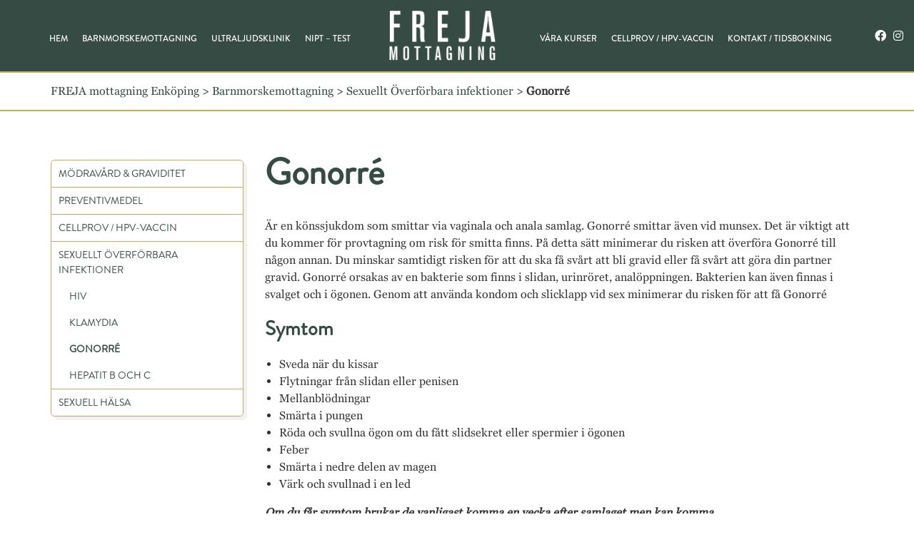

--- FILE ---
content_type: text/html; charset=UTF-8
request_url: https://frejamottagning.se/barnmorskemottagning/sexuellt-overforbara-infektioner/gonorre/
body_size: 10290
content:
<!DOCTYPE html>
<html lang="sv-SE"    style="
        
            "
    >
    <head>
        <meta charset="UTF-8">
        <meta name="viewport" content="width=device-width, initial-scale=1, maximum-scale=1">
        
        <meta name='robots' content='index, follow, max-image-preview:large, max-snippet:-1, max-video-preview:-1' />
	<style>img:is([sizes="auto" i], [sizes^="auto," i]) { contain-intrinsic-size: 3000px 1500px }</style>
	<!-- Google tag (gtag.js) consent mode dataLayer added by Site Kit -->
<script type="text/plain" id="google_gtagjs-js-consent-mode-data-layer" data-type="text/javascript">
/* <![CDATA[ */
window.dataLayer = window.dataLayer || [];function gtag(){dataLayer.push(arguments);}
gtag('consent', 'default', {"ad_personalization":"denied","ad_storage":"denied","ad_user_data":"denied","analytics_storage":"denied","functionality_storage":"denied","security_storage":"denied","personalization_storage":"denied","region":["AT","BE","BG","CH","CY","CZ","DE","DK","EE","ES","FI","FR","GB","GR","HR","HU","IE","IS","IT","LI","LT","LU","LV","MT","NL","NO","PL","PT","RO","SE","SI","SK"],"wait_for_update":500});
window._googlesitekitConsentCategoryMap = {"statistics":["analytics_storage"],"marketing":["ad_storage","ad_user_data","ad_personalization"],"functional":["functionality_storage","security_storage"],"preferences":["personalization_storage"]};
window._googlesitekitConsents = {"ad_personalization":"denied","ad_storage":"denied","ad_user_data":"denied","analytics_storage":"denied","functionality_storage":"denied","security_storage":"denied","personalization_storage":"denied","region":["AT","BE","BG","CH","CY","CZ","DE","DK","EE","ES","FI","FR","GB","GR","HR","HU","IE","IS","IT","LI","LT","LU","LV","MT","NL","NO","PL","PT","RO","SE","SI","SK"],"wait_for_update":500};
/* ]]> */
</script>
<!-- End Google tag (gtag.js) consent mode dataLayer added by Site Kit -->

	<!-- This site is optimized with the Yoast SEO plugin v26.1.1 - https://yoast.com/wordpress/plugins/seo/ -->
	<title>Gonorré - FREJA mottagning Enköping</title>
	<link rel="canonical" href="https://frejamottagning.se/barnmorskemottagning/sexuellt-overforbara-infektioner/gonorre/" />
	<meta property="og:locale" content="sv_SE" />
	<meta property="og:type" content="article" />
	<meta property="og:title" content="Gonorré - FREJA mottagning Enköping" />
	<meta property="og:description" content="Är en könssjukdom som smittar via vaginala och anala samlag. Gonorré smittar även vid munsex. Det är viktigt att du kommer för provtagning om risk för smitta finns. På detta sätt minimerar du risken att överföra Gonorré till någon annan. Du minskar samtidigt risken för att du ska få svårt att bli gravid eller få svårt att göra" />
	<meta property="og:url" content="https://frejamottagning.se/barnmorskemottagning/sexuellt-overforbara-infektioner/gonorre/" />
	<meta property="og:site_name" content="FREJA mottagning Enköping" />
	<meta name="twitter:card" content="summary_large_image" />
	<script type="application/ld+json" class="yoast-schema-graph">{"@context":"https://schema.org","@graph":[{"@type":"WebPage","@id":"https://frejamottagning.se/barnmorskemottagning/sexuellt-overforbara-infektioner/gonorre/","url":"https://frejamottagning.se/barnmorskemottagning/sexuellt-overforbara-infektioner/gonorre/","name":"Gonorré - FREJA mottagning Enköping","isPartOf":{"@id":"https://frejamottagning.se/#website"},"datePublished":"2022-09-30T11:31:48+00:00","breadcrumb":{"@id":"https://frejamottagning.se/barnmorskemottagning/sexuellt-overforbara-infektioner/gonorre/#breadcrumb"},"inLanguage":"sv-SE","potentialAction":[{"@type":"ReadAction","target":["https://frejamottagning.se/barnmorskemottagning/sexuellt-overforbara-infektioner/gonorre/"]}]},{"@type":"BreadcrumbList","@id":"https://frejamottagning.se/barnmorskemottagning/sexuellt-overforbara-infektioner/gonorre/#breadcrumb","itemListElement":[{"@type":"ListItem","position":1,"name":"Hem","item":"https://frejamottagning.se/"},{"@type":"ListItem","position":2,"name":"Barnmorskemottagning","item":"https://frejamottagning.se/barnmorskemottagning/"},{"@type":"ListItem","position":3,"name":"Sexuellt Överförbara infektioner","item":"https://frejamottagning.se/barnmorskemottagning/sexuellt-overforbara-infektioner/"},{"@type":"ListItem","position":4,"name":"Gonorré"}]},{"@type":"WebSite","@id":"https://frejamottagning.se/#website","url":"https://frejamottagning.se/","name":"FREJA mottagning Enköping","description":"Våra specialområden är inom Barnmorskans profession och Sexologi.","publisher":{"@id":"https://frejamottagning.se/#organization"},"potentialAction":[{"@type":"SearchAction","target":{"@type":"EntryPoint","urlTemplate":"https://frejamottagning.se/?s={search_term_string}"},"query-input":{"@type":"PropertyValueSpecification","valueRequired":true,"valueName":"search_term_string"}}],"inLanguage":"sv-SE"},{"@type":"Organization","@id":"https://frejamottagning.se/#organization","name":"FREJA mottagning Enköping","url":"https://frejamottagning.se/","logo":{"@type":"ImageObject","inLanguage":"sv-SE","@id":"https://frejamottagning.se/#/schema/logo/image/","url":"https://frejamottagning.se/wp-content/uploads/2016/07/freja-mottagning.png","contentUrl":"https://frejamottagning.se/wp-content/uploads/2016/07/freja-mottagning.png","width":175,"height":82,"caption":"FREJA mottagning Enköping"},"image":{"@id":"https://frejamottagning.se/#/schema/logo/image/"}}]}</script>
	<!-- / Yoast SEO plugin. -->


<link rel='dns-prefetch' href='//policy.app.cookieinformation.com' />
<link rel='dns-prefetch' href='//www.googletagmanager.com' />
<link rel='dns-prefetch' href='//use.fontawesome.com' />
<link rel="alternate" type="application/rss+xml" title="FREJA mottagning Enköping &raquo; Webbflöde" href="https://frejamottagning.se/feed/" />
<style id='classic-theme-styles-inline-css' type='text/css'>
/*! This file is auto-generated */
.wp-block-button__link{color:#fff;background-color:#32373c;border-radius:9999px;box-shadow:none;text-decoration:none;padding:calc(.667em + 2px) calc(1.333em + 2px);font-size:1.125em}.wp-block-file__button{background:#32373c;color:#fff;text-decoration:none}
</style>
<style id='global-styles-inline-css' type='text/css'>
:root{--wp--preset--aspect-ratio--square: 1;--wp--preset--aspect-ratio--4-3: 4/3;--wp--preset--aspect-ratio--3-4: 3/4;--wp--preset--aspect-ratio--3-2: 3/2;--wp--preset--aspect-ratio--2-3: 2/3;--wp--preset--aspect-ratio--16-9: 16/9;--wp--preset--aspect-ratio--9-16: 9/16;--wp--preset--color--black: #000000;--wp--preset--color--cyan-bluish-gray: #abb8c3;--wp--preset--color--white: #ffffff;--wp--preset--color--pale-pink: #f78da7;--wp--preset--color--vivid-red: #cf2e2e;--wp--preset--color--luminous-vivid-orange: #ff6900;--wp--preset--color--luminous-vivid-amber: #fcb900;--wp--preset--color--light-green-cyan: #7bdcb5;--wp--preset--color--vivid-green-cyan: #00d084;--wp--preset--color--pale-cyan-blue: #8ed1fc;--wp--preset--color--vivid-cyan-blue: #0693e3;--wp--preset--color--vivid-purple: #9b51e0;--wp--preset--gradient--vivid-cyan-blue-to-vivid-purple: linear-gradient(135deg,rgba(6,147,227,1) 0%,rgb(155,81,224) 100%);--wp--preset--gradient--light-green-cyan-to-vivid-green-cyan: linear-gradient(135deg,rgb(122,220,180) 0%,rgb(0,208,130) 100%);--wp--preset--gradient--luminous-vivid-amber-to-luminous-vivid-orange: linear-gradient(135deg,rgba(252,185,0,1) 0%,rgba(255,105,0,1) 100%);--wp--preset--gradient--luminous-vivid-orange-to-vivid-red: linear-gradient(135deg,rgba(255,105,0,1) 0%,rgb(207,46,46) 100%);--wp--preset--gradient--very-light-gray-to-cyan-bluish-gray: linear-gradient(135deg,rgb(238,238,238) 0%,rgb(169,184,195) 100%);--wp--preset--gradient--cool-to-warm-spectrum: linear-gradient(135deg,rgb(74,234,220) 0%,rgb(151,120,209) 20%,rgb(207,42,186) 40%,rgb(238,44,130) 60%,rgb(251,105,98) 80%,rgb(254,248,76) 100%);--wp--preset--gradient--blush-light-purple: linear-gradient(135deg,rgb(255,206,236) 0%,rgb(152,150,240) 100%);--wp--preset--gradient--blush-bordeaux: linear-gradient(135deg,rgb(254,205,165) 0%,rgb(254,45,45) 50%,rgb(107,0,62) 100%);--wp--preset--gradient--luminous-dusk: linear-gradient(135deg,rgb(255,203,112) 0%,rgb(199,81,192) 50%,rgb(65,88,208) 100%);--wp--preset--gradient--pale-ocean: linear-gradient(135deg,rgb(255,245,203) 0%,rgb(182,227,212) 50%,rgb(51,167,181) 100%);--wp--preset--gradient--electric-grass: linear-gradient(135deg,rgb(202,248,128) 0%,rgb(113,206,126) 100%);--wp--preset--gradient--midnight: linear-gradient(135deg,rgb(2,3,129) 0%,rgb(40,116,252) 100%);--wp--preset--font-size--small: 13px;--wp--preset--font-size--medium: 20px;--wp--preset--font-size--large: 36px;--wp--preset--font-size--x-large: 42px;--wp--preset--spacing--20: 0.44rem;--wp--preset--spacing--30: 0.67rem;--wp--preset--spacing--40: 1rem;--wp--preset--spacing--50: 1.5rem;--wp--preset--spacing--60: 2.25rem;--wp--preset--spacing--70: 3.38rem;--wp--preset--spacing--80: 5.06rem;--wp--preset--shadow--natural: 6px 6px 9px rgba(0, 0, 0, 0.2);--wp--preset--shadow--deep: 12px 12px 50px rgba(0, 0, 0, 0.4);--wp--preset--shadow--sharp: 6px 6px 0px rgba(0, 0, 0, 0.2);--wp--preset--shadow--outlined: 6px 6px 0px -3px rgba(255, 255, 255, 1), 6px 6px rgba(0, 0, 0, 1);--wp--preset--shadow--crisp: 6px 6px 0px rgba(0, 0, 0, 1);}:where(.is-layout-flex){gap: 0.5em;}:where(.is-layout-grid){gap: 0.5em;}body .is-layout-flex{display: flex;}.is-layout-flex{flex-wrap: wrap;align-items: center;}.is-layout-flex > :is(*, div){margin: 0;}body .is-layout-grid{display: grid;}.is-layout-grid > :is(*, div){margin: 0;}:where(.wp-block-columns.is-layout-flex){gap: 2em;}:where(.wp-block-columns.is-layout-grid){gap: 2em;}:where(.wp-block-post-template.is-layout-flex){gap: 1.25em;}:where(.wp-block-post-template.is-layout-grid){gap: 1.25em;}.has-black-color{color: var(--wp--preset--color--black) !important;}.has-cyan-bluish-gray-color{color: var(--wp--preset--color--cyan-bluish-gray) !important;}.has-white-color{color: var(--wp--preset--color--white) !important;}.has-pale-pink-color{color: var(--wp--preset--color--pale-pink) !important;}.has-vivid-red-color{color: var(--wp--preset--color--vivid-red) !important;}.has-luminous-vivid-orange-color{color: var(--wp--preset--color--luminous-vivid-orange) !important;}.has-luminous-vivid-amber-color{color: var(--wp--preset--color--luminous-vivid-amber) !important;}.has-light-green-cyan-color{color: var(--wp--preset--color--light-green-cyan) !important;}.has-vivid-green-cyan-color{color: var(--wp--preset--color--vivid-green-cyan) !important;}.has-pale-cyan-blue-color{color: var(--wp--preset--color--pale-cyan-blue) !important;}.has-vivid-cyan-blue-color{color: var(--wp--preset--color--vivid-cyan-blue) !important;}.has-vivid-purple-color{color: var(--wp--preset--color--vivid-purple) !important;}.has-black-background-color{background-color: var(--wp--preset--color--black) !important;}.has-cyan-bluish-gray-background-color{background-color: var(--wp--preset--color--cyan-bluish-gray) !important;}.has-white-background-color{background-color: var(--wp--preset--color--white) !important;}.has-pale-pink-background-color{background-color: var(--wp--preset--color--pale-pink) !important;}.has-vivid-red-background-color{background-color: var(--wp--preset--color--vivid-red) !important;}.has-luminous-vivid-orange-background-color{background-color: var(--wp--preset--color--luminous-vivid-orange) !important;}.has-luminous-vivid-amber-background-color{background-color: var(--wp--preset--color--luminous-vivid-amber) !important;}.has-light-green-cyan-background-color{background-color: var(--wp--preset--color--light-green-cyan) !important;}.has-vivid-green-cyan-background-color{background-color: var(--wp--preset--color--vivid-green-cyan) !important;}.has-pale-cyan-blue-background-color{background-color: var(--wp--preset--color--pale-cyan-blue) !important;}.has-vivid-cyan-blue-background-color{background-color: var(--wp--preset--color--vivid-cyan-blue) !important;}.has-vivid-purple-background-color{background-color: var(--wp--preset--color--vivid-purple) !important;}.has-black-border-color{border-color: var(--wp--preset--color--black) !important;}.has-cyan-bluish-gray-border-color{border-color: var(--wp--preset--color--cyan-bluish-gray) !important;}.has-white-border-color{border-color: var(--wp--preset--color--white) !important;}.has-pale-pink-border-color{border-color: var(--wp--preset--color--pale-pink) !important;}.has-vivid-red-border-color{border-color: var(--wp--preset--color--vivid-red) !important;}.has-luminous-vivid-orange-border-color{border-color: var(--wp--preset--color--luminous-vivid-orange) !important;}.has-luminous-vivid-amber-border-color{border-color: var(--wp--preset--color--luminous-vivid-amber) !important;}.has-light-green-cyan-border-color{border-color: var(--wp--preset--color--light-green-cyan) !important;}.has-vivid-green-cyan-border-color{border-color: var(--wp--preset--color--vivid-green-cyan) !important;}.has-pale-cyan-blue-border-color{border-color: var(--wp--preset--color--pale-cyan-blue) !important;}.has-vivid-cyan-blue-border-color{border-color: var(--wp--preset--color--vivid-cyan-blue) !important;}.has-vivid-purple-border-color{border-color: var(--wp--preset--color--vivid-purple) !important;}.has-vivid-cyan-blue-to-vivid-purple-gradient-background{background: var(--wp--preset--gradient--vivid-cyan-blue-to-vivid-purple) !important;}.has-light-green-cyan-to-vivid-green-cyan-gradient-background{background: var(--wp--preset--gradient--light-green-cyan-to-vivid-green-cyan) !important;}.has-luminous-vivid-amber-to-luminous-vivid-orange-gradient-background{background: var(--wp--preset--gradient--luminous-vivid-amber-to-luminous-vivid-orange) !important;}.has-luminous-vivid-orange-to-vivid-red-gradient-background{background: var(--wp--preset--gradient--luminous-vivid-orange-to-vivid-red) !important;}.has-very-light-gray-to-cyan-bluish-gray-gradient-background{background: var(--wp--preset--gradient--very-light-gray-to-cyan-bluish-gray) !important;}.has-cool-to-warm-spectrum-gradient-background{background: var(--wp--preset--gradient--cool-to-warm-spectrum) !important;}.has-blush-light-purple-gradient-background{background: var(--wp--preset--gradient--blush-light-purple) !important;}.has-blush-bordeaux-gradient-background{background: var(--wp--preset--gradient--blush-bordeaux) !important;}.has-luminous-dusk-gradient-background{background: var(--wp--preset--gradient--luminous-dusk) !important;}.has-pale-ocean-gradient-background{background: var(--wp--preset--gradient--pale-ocean) !important;}.has-electric-grass-gradient-background{background: var(--wp--preset--gradient--electric-grass) !important;}.has-midnight-gradient-background{background: var(--wp--preset--gradient--midnight) !important;}.has-small-font-size{font-size: var(--wp--preset--font-size--small) !important;}.has-medium-font-size{font-size: var(--wp--preset--font-size--medium) !important;}.has-large-font-size{font-size: var(--wp--preset--font-size--large) !important;}.has-x-large-font-size{font-size: var(--wp--preset--font-size--x-large) !important;}
:where(.wp-block-post-template.is-layout-flex){gap: 1.25em;}:where(.wp-block-post-template.is-layout-grid){gap: 1.25em;}
:where(.wp-block-columns.is-layout-flex){gap: 2em;}:where(.wp-block-columns.is-layout-grid){gap: 2em;}
:root :where(.wp-block-pullquote){font-size: 1.5em;line-height: 1.6;}
</style>
<link rel='stylesheet' id='wpo_min-header-0-css' href='https://frejamottagning.se/wp-content/cache/wpo-minify/1759998986/assets/wpo-minify-header-7c395945.min.css' type='text/css' media='all' />
<script type="text/plain" id="CookieConsent-js-before" data-type="text/javascript">
/* <![CDATA[ */
window.dataLayer = window.dataLayer || [];
function gtag() {
    dataLayer.push(arguments);
}
gtag("consent", "default", {
    ad_storage: "denied",
    ad_user_data: "denied",
    ad_personalization: "denied",
    analytics_storage: "denied",
    functionality_storage: "denied",
    personalization_storage: "denied",
    security_storage: "denied",
    wait_for_update: 500,
});
gtag("set", "ads_data_redaction", true);
/* ]]> */
</script>
<script type="text/javascript" id="CookieConsent" data-culture="sv" data-gcm-version="2.0" data-src="https://policy.app.cookieinformation.com/uc.js"></script>
<script type="text/javascript" id="wpo_min-header-1-js" data-src="https://frejamottagning.se/wp-content/cache/wpo-minify/1759998986/assets/wpo-minify-header-7bca0e46.min.js"></script>

<!-- Kodblock för ”Google-tagg (gtag.js)” tillagt av Site Kit -->
<!-- Kodblock för ”Google Analytics” tillagt av Site Kit -->
<!-- Kodblock för ”Google Ads” tillagt av Site Kit -->
<script type="text/javascript" id="google_gtagjs-js" async="" data-src="https://www.googletagmanager.com/gtag/js?id=GT-TWMWZ4N"></script>
<script type="text/plain" id="google_gtagjs-js-after" data-type="text/javascript">
/* <![CDATA[ */
window.dataLayer = window.dataLayer || [];function gtag(){dataLayer.push(arguments);}
gtag("set","linker",{"domains":["frejamottagning.se"]});
gtag("js", new Date());
gtag("set", "developer_id.dZTNiMT", true);
gtag("config", "GT-TWMWZ4N");
gtag("config", "AW-644259698");
 window._googlesitekit = window._googlesitekit || {}; window._googlesitekit.throttledEvents = []; window._googlesitekit.gtagEvent = (name, data) => { var key = JSON.stringify( { name, data } ); if ( !! window._googlesitekit.throttledEvents[ key ] ) { return; } window._googlesitekit.throttledEvents[ key ] = true; setTimeout( () => { delete window._googlesitekit.throttledEvents[ key ]; }, 5 ); gtag( "event", name, { ...data, event_source: "site-kit" } ); }; 
/* ]]> */
</script>
<link rel="https://api.w.org/" href="https://frejamottagning.se/wp-json/" /><link rel="alternate" title="JSON" type="application/json" href="https://frejamottagning.se/wp-json/wp/v2/pages/306" /><link rel="EditURI" type="application/rsd+xml" title="RSD" href="https://frejamottagning.se/xmlrpc.php?rsd" />
<meta name="generator" content="WordPress 6.8.3" />
<link rel='shortlink' href='https://frejamottagning.se/?p=306' />
<link rel="alternate" title="oEmbed (JSON)" type="application/json+oembed" href="https://frejamottagning.se/wp-json/oembed/1.0/embed?url=https%3A%2F%2Ffrejamottagning.se%2Fbarnmorskemottagning%2Fsexuellt-overforbara-infektioner%2Fgonorre%2F" />
<link rel="alternate" title="oEmbed (XML)" type="text/xml+oembed" href="https://frejamottagning.se/wp-json/oembed/1.0/embed?url=https%3A%2F%2Ffrejamottagning.se%2Fbarnmorskemottagning%2Fsexuellt-overforbara-infektioner%2Fgonorre%2F&#038;format=xml" />
<meta name="generator" content="Site Kit by Google 1.165.0" />
<!-- Metatagg för ”Google AdSense” tillagt av Site Kit -->
<meta name="google-adsense-platform-account" content="ca-host-pub-2644536267352236">
<meta name="google-adsense-platform-domain" content="sitekit.withgoogle.com">
<!-- Avslut av metatagg för ”Google AdSense” tillagd av Site Kit -->

<!-- Meta Pixel Code -->
<script type="text/plain" data-type="text/javascript">
!function(f,b,e,v,n,t,s){if(f.fbq)return;n=f.fbq=function(){n.callMethod?
n.callMethod.apply(n,arguments):n.queue.push(arguments)};if(!f._fbq)f._fbq=n;
n.push=n;n.loaded=!0;n.version='2.0';n.queue=[];t=b.createElement(e);t.async=!0;
t.src=v;s=b.getElementsByTagName(e)[0];s.parentNode.insertBefore(t,s)}(window,
document,'script','https://connect.facebook.net/en_US/fbevents.js');
</script>
<!-- End Meta Pixel Code -->
<script type="text/plain" data-type="text/javascript">var url = window.location.origin + '?ob=open-bridge';
            fbq('set', 'openbridge', '468421142565903', url);
fbq('init', '468421142565903', {}, {
    "agent": "wordpress-6.8.3-4.1.5"
})</script><script type="text/plain" data-type="text/javascript">
    fbq('track', 'PageView', []);
  </script><link rel="icon" href="https://frejamottagning.se/wp-content/uploads/2022/10/child.ico" sizes="32x32" />
<link rel="icon" href="https://frejamottagning.se/wp-content/uploads/2022/10/child.ico" sizes="192x192" />
<link rel="apple-touch-icon" href="https://frejamottagning.se/wp-content/uploads/2022/10/child.ico" />
<meta name="msapplication-TileImage" content="https://frejamottagning.se/wp-content/uploads/2022/10/child.ico" />
       
<meta name="facebook-domain-verification" content="kg6ag250800n15wheclcnzrj0zsovo" />
		
    <!--asdf-->
    </head>
    <body class="wp-singular page-template-default page page-id-306 page-child parent-pageid-300 wp-custom-logo wp-theme-frejamottagning">
                <header class="site-header" style="
                                    
                ">
                    <div class="header-search">
                        <div class="container">
                            <form action="/">
                                <input type="text" name="s" class="header-search__input">
                                <button type="submit" class="header-search__button"><i class="fas fa-search"></i></button>
                            </form>
                        </div>
                    </div>
                    <div class="header-container container">

                        <a href="#" id="toggle-nav">
                            <span class="toggle-nav-lines"></span>
                            <span class="toggle-nav-text"></span>
                        </a>
    
                        <nav class="top-nav">
                                <ul class=top-level><li id="menu-item-140" class="menu-item menu-item-type-custom menu-item-object-custom menu-item-home menu-item-140"><a href="https://frejamottagning.se/">Hem</a></li>
<li id="menu-item-1485" class="menu-item menu-item-type-post_type menu-item-object-page current-page-ancestor menu-item-1485"><a href="https://frejamottagning.se/barnmorskemottagning/">Barnmorskemottagning</a></li>
<li id="menu-item-2369" class="menu-item menu-item-type-post_type menu-item-object-page menu-item-2369"><a href="https://frejamottagning.se/ultraljud/">Ultraljudsklinik</a></li>
<li id="menu-item-144" class="menu-item menu-item-type-post_type menu-item-object-page menu-item-144"><a href="https://frejamottagning.se/barnmorskemottagning/modravard/nipt-provtagning/">Nipt &#8211; test</a></li>
</ul>                        </nav>

                        <a href="https://frejamottagning.se" class="site-logo">
                            <img src="https://frejamottagning.se/wp-content/uploads/2022/09/freja-mottagning.png" alt="FREJA mottagning Enköping" />                        </a>

                        <nav class="top-nav">

                            <ul class=top-level><li id="menu-item-2170" class="menu-item menu-item-type-post_type menu-item-object-page menu-item-2170"><a href="https://frejamottagning.se/kurser-start/">Våra kurser</a></li>
<li id="menu-item-1429" class="menu-item menu-item-type-post_type menu-item-object-page menu-item-1429"><a href="https://frejamottagning.se/barnmorskemottagning/cellprov-hpvvaccin/hpv-prov/">CELLPROV / HPV-VACCIN</a></li>
<li id="menu-item-166" class="menu-item menu-item-type-post_type menu-item-object-page menu-item-166"><a href="https://frejamottagning.se/tidsbokning/">Kontakt / Tidsbokning</a></li>
</ul>
                        </nav>

                        <div class="social-btns">
                            <a target="_blank" href="https://www.facebook.com/barnmorskemottagning"><i class="fa-brands fa-facebook"></i></a>
                            <a target="_blank" href="https://www.instagram.com/frejamottagning"><i class="fa-brands fa-instagram"></i></a>
                        </div>

                     
                        <nav class="mobile-nav">

    <div class="mobile-nav--inner">
    <span id="mobile-close">
        <span></span>
    </span>
        <nav>
            <ul>
                <div class="menu-menu-top-01-container"><li class="menu-item menu-item-type-custom menu-item-object-custom menu-item-home menu-item-140"><a href="https://frejamottagning.se/">Hem</a></li>
<li class="menu-item menu-item-type-post_type menu-item-object-page current-page-ancestor menu-item-1485"><a href="https://frejamottagning.se/barnmorskemottagning/">Barnmorskemottagning</a></li>
<li class="menu-item menu-item-type-post_type menu-item-object-page menu-item-2369"><a href="https://frejamottagning.se/ultraljud/">Ultraljudsklinik</a></li>
<li class="menu-item menu-item-type-post_type menu-item-object-page menu-item-144"><a href="https://frejamottagning.se/barnmorskemottagning/modravard/nipt-provtagning/">Nipt &#8211; test</a></li>
</div>                <div class="menu-menu-top-02-container"><li class="menu-item menu-item-type-post_type menu-item-object-page menu-item-2170"><a href="https://frejamottagning.se/kurser-start/">Våra kurser</a></li>
<li class="menu-item menu-item-type-post_type menu-item-object-page menu-item-1429"><a href="https://frejamottagning.se/barnmorskemottagning/cellprov-hpvvaccin/hpv-prov/">CELLPROV / HPV-VACCIN</a></li>
<li class="menu-item menu-item-type-post_type menu-item-object-page menu-item-166"><a href="https://frejamottagning.se/tidsbokning/">Kontakt / Tidsbokning</a></li>
</div>            </ul>
        </nav>
    </div>
</nav>

                     
                    </div>
                </header>
            <main class="site-main">
            <div class="banner-spacer"></div>
            
<div class="breadcrumbs vertical-inner-space-sm" typeof="BreadcrumbList" vocab="http://schema.org/">
    <div class="container">
        <!-- Breadcrumb NavXT 7.4.1 -->
<span property="itemListElement" typeof="ListItem"><a property="item" typeof="WebPage" title="Gå till FREJA mottagning Enköping." href="https://frejamottagning.se" class="home" ><span property="name">FREJA mottagning Enköping</span></a><meta property="position" content="1"></span> &gt; <span property="itemListElement" typeof="ListItem"><a property="item" typeof="WebPage" title="Gå till Barnmorskemottagning." href="https://frejamottagning.se/barnmorskemottagning/" class="post post-page" ><span property="name">Barnmorskemottagning</span></a><meta property="position" content="2"></span> &gt; <span property="itemListElement" typeof="ListItem"><a property="item" typeof="WebPage" title="Gå till Sexuellt Överförbara infektioner." href="https://frejamottagning.se/barnmorskemottagning/sexuellt-overforbara-infektioner/" class="post post-page" ><span property="name">Sexuellt Överförbara infektioner</span></a><meta property="position" content="3"></span> &gt; <span property="itemListElement" typeof="ListItem"><span property="name" class="post post-page current-item">Gonorré</span><meta property="url" content="https://frejamottagning.se/barnmorskemottagning/sexuellt-overforbara-infektioner/gonorre/"><meta property="position" content="4"></span> 
        <!-- <div style="display:inline-block; margin-bottom:-5px; font-size:20px; position:relative; bottom:5px;">&#8964;</div> -->
    </div>
</div>
<div class="container">
    <div class="group">
        <aside class="sidebar">
        
        
                    <div class="page-menu">
                <ul>
                    <li class="page_item page-item-126 page_item_has_children"><a href="https://frejamottagning.se/barnmorskemottagning/modravard/">Mödravård &#038; Graviditet</a>
<ul class='children'>
	<li class="page_item page-item-1475"><a href="https://frejamottagning.se/barnmorskemottagning/modravard/gravid/">Gravid</a></li>
	<li class="page_item page-item-130"><a href="https://frejamottagning.se/barnmorskemottagning/modravard/nipt-provtagning/">Nipt-Test</a></li>
	<li class="page_item page-item-132"><a href="https://frejamottagning.se/barnmorskemottagning/modravard/kurs-foda-utan-radsla/">Kurs &#8211; Föda utan rädsla</a></li>
	<li class="page_item page-item-290"><a href="https://frejamottagning.se/barnmorskemottagning/modravard/bb-pa-vag-enkoping/">BB-på väg (Enköping)</a></li>
	<li class="page_item page-item-1406"><a href="https://frejamottagning.se/barnmorskemottagning/modravard/fysioterapeut/">Fysioterapeut</a></li>
	<li class="page_item page-item-310"><a href="https://frejamottagning.se/barnmorskemottagning/modravard/vara-konsulttjanster/">Våra konsulttjänster</a></li>
</ul>
</li>
<li class="page_item page-item-288"><a href="https://frejamottagning.se/barnmorskemottagning/preventivmedel/">Preventivmedel</a></li>
<li class="page_item page-item-294 page_item_has_children"><a href="https://frejamottagning.se/barnmorskemottagning/cellprov-hpvvaccin/">Cellprov / HPV-Vaccin</a>
<ul class='children'>
	<li class="page_item page-item-296"><a href="https://frejamottagning.se/barnmorskemottagning/cellprov-hpvvaccin/cellprov/">Cellprov</a></li>
	<li class="page_item page-item-298"><a href="https://frejamottagning.se/barnmorskemottagning/cellprov-hpvvaccin/hpv-prov/">HPV Vaccin</a></li>
</ul>
</li>
<li class="page_item page-item-300 page_item_has_children current_page_ancestor current_page_parent"><a href="https://frejamottagning.se/barnmorskemottagning/sexuellt-overforbara-infektioner/">Sexuellt Överförbara infektioner</a>
<ul class='children'>
	<li class="page_item page-item-302"><a href="https://frejamottagning.se/barnmorskemottagning/sexuellt-overforbara-infektioner/hiv/">HIV</a></li>
	<li class="page_item page-item-304"><a href="https://frejamottagning.se/barnmorskemottagning/sexuellt-overforbara-infektioner/klamydia/">Klamydia</a></li>
	<li class="page_item page-item-306 current_page_item"><a href="https://frejamottagning.se/barnmorskemottagning/sexuellt-overforbara-infektioner/gonorre/" aria-current="page">Gonorré</a></li>
	<li class="page_item page-item-308"><a href="https://frejamottagning.se/barnmorskemottagning/sexuellt-overforbara-infektioner/hepatit-b-och-c/">Hepatit B och C</a></li>
</ul>
</li>
<li class="page_item page-item-278"><a href="https://frejamottagning.se/barnmorskemottagning/sexuell-halsa/">Sexuell Hälsa</a></li>
                </ul>
            </div>
        
    
</aside>                        <article class="page-content">
        <h1>Gonorré</h1>
        <p>Är en könssjukdom som smittar via vaginala och anala samlag. Gonorré smittar även vid munsex. Det är viktigt att du kommer för provtagning om risk för smitta finns. På detta sätt minimerar du risken att överföra Gonorré till någon annan. Du minskar samtidigt risken för att du ska få svårt att bli gravid eller få svårt att göra din partner gravid. Gonorré orsakas av en bakterie som finns i slidan, urinröret, analöppningen. Bakterien kan även finnas i svalget och i ögonen. Genom att använda kondom och slicklapp vid sex minimerar du risken för att få Gonorré</p>
<h3>Symtom</h3>
<ul>
<li>Sveda när du kissar</li>
<li>Flytningar från slidan eller penisen</li>
<li>Mellanblödningar</li>
<li>Smärta i pungen</li>
<li>Röda och svullna ögon om du fått slidsekret eller spermier i ögonen</li>
<li>Feber</li>
<li>Smärta i nedre delen av magen</li>
<li>Värk och svullnad i en led</li>
</ul>
<p><strong><em>Om du får symtom brukar de vanligast komma en vecka efter samlaget men kan komma</em></strong><br />
<strong><em>senare</em></strong></p>
<h3>När kan jag ta prov?</h3>
<p>Du kan testa dig så fort som möjligt vid misstanke eller oro för Gonorré</p>
<h3>Hur går provtagningen till?</h3>
<p>Provet kan tas oralt, analt eller vaginalt. Vi kan behöva prov direkt från slemhinnan eller urinprov. Om provet visar att du har Gonorrè tas alltid ett nytt prov. Detta prov tas med en tunn bomullspinne. Oftast får du svar inom några dagar. Provsvaret avgör vilken behandling som ska sättas in.</p>
<h3>Behandling</h3>
<p>Antibiotika</p>
<h3>Smittspårning</h3>
<p>Gonorré är en av De sjukdomarna ingår i smittskyddslagen. Det innebär att du är tvungen att testa dig om du vet eller misstänker att du har en sådan sjukdom.Visar testet att du har gonorré, måste du berätta vem eller vilka du har haft sex med det senaste året. Personalen på mottagningen kontaktar sen den personen eller de personerna och berättar att de också måste testa sig. Det är viktigt att hitta och behandla alla som kan ha fått gonorré, så att sjukdomen inte överförs till fler personer. De som blir kontaktade av personalen på mottagningen får aldrig reda på vem som har gett personalen deras namn (<a href="http://www.1177.se/Uppsala-lan/Fakta-och-rad/Sjukdomar/Gonorre/#section-5">http://www.1177.se/Uppsala-lan/Fakta-och-rad/Sjukdomar/Gonorre/#section-5</a>)</p>    </article>
            </div>
</div>
                <div class="overlay"></div>
                </main>
                <footer class="site-footer" style="
                                    
                ">
                    <div class="site-footer--inner">
                        <div class="container">
                            <div class="footer-content">
                                                                        <div class="footer-col"><h4>FREJA mottagning Enköping</h4>
<p>Fannalundsvägen 10<br />
749 43 Enköping<br />
0171-45 11 00</p>
<p><a href="/tidsbokning/">Boka tid dygnet runt <i class="fa-solid fa-arrow-right"></i></a></p>
<p><a href="/integritetspolicy">Integritetspolicy</a></p>
<h4>Följ oss</h4>
<div class="social-btns">
<a target="_blank" href="https://www.facebook.com/barnmorskemottagning"><i class="fa-brands fa-facebook"></i></a><br />
<a target="_blank" href="https://www.instagram.com/frejamottagning"><i class="fa-brands fa-instagram"></i></a>
</div></div><div class="footer-col"><div style="margin-top:20px">
<a href="https://www.uc.se/en/risksigill2?showorg=5569756447&amp;language=eng" title="Theseal is issued by UC AB. The image is linked to information about UC´s Credit Rating." target="_blank"> <img class="lazy lazy-hidden" decoding="async" src="//frejamottagning.se/wp-content/plugins/a3-lazy-load/assets/images/lazy_placeholder.gif" data-lazy-type="image" data-src="https://www.uc.se/ucsigill2/sigill?org=5569756447&amp;language=eng&amp;product=psa&amp;fontcolor=w&amp;type=svg" style="border:0" /><noscript><img decoding="async" src="https://www.uc.se/ucsigill2/sigill?org=5569756447&amp;language=eng&amp;product=psa&amp;fontcolor=w&amp;type=svg" style="border:0" /></noscript></a></div></div><div class="footer-col"><nav class="menu-footer"><ul class=top-level><li id="menu-item-214" class="menu-item menu-item-type-post_type menu-item-object-page menu-item-214"><a href="https://frejamottagning.se/barnmorskemottagning/modravard/">Mödravård &#038; Graviditet</a></li>
<li id="menu-item-2368" class="menu-item menu-item-type-post_type menu-item-object-page menu-item-2368"><a href="https://frejamottagning.se/ultraljud/">Ultraljud</a></li>
<li id="menu-item-216" class="menu-item menu-item-type-post_type menu-item-object-page menu-item-216"><a href="https://frejamottagning.se/barnmorskemottagning/modravard/nipt-provtagning/">Nipt-Test</a></li>
<li id="menu-item-2169" class="menu-item menu-item-type-post_type menu-item-object-page menu-item-2169"><a href="https://frejamottagning.se/kurser-start/">Våra kurser</a></li>
<li id="menu-item-218" class="menu-item menu-item-type-post_type menu-item-object-page menu-item-218"><a href="https://frejamottagning.se/tidsbokning/">Tidsbokning</a></li>
<li id="menu-item-2077" class="menu-item menu-item-type-post_type menu-item-object-page menu-item-2077"><a href="https://frejamottagning.se/barnmorskemottagning-balsta/">Barnmorske<wbr>mottagning Bålsta</a></li>
<li id="menu-item-2202" class="menu-item menu-item-type-post_type menu-item-object-page menu-item-2202"><a href="https://frejamottagning.se/ultraljud-uppsala/">Ultraljud Uppsala</a></li>
<li id="menu-item-2206" class="menu-item menu-item-type-post_type menu-item-object-page menu-item-2206"><a href="https://frejamottagning.se/ultraljud-stockholm/">Ultraljud Stockholm</a></li>
<li id="menu-item-219" class="menu-item menu-item-type-post_type menu-item-object-page menu-item-219"><a href="https://frejamottagning.se/tidsbokning/vart-team/">Vårt arbetslag</a></li>
<li id="menu-item-1428" class="menu-item menu-item-type-post_type menu-item-object-page menu-item-1428"><a href="https://frejamottagning.se/tidsbokning/lediga-tjanster/">Lediga tjänster</a></li>
<li id="menu-item-1702" class="menu-item menu-item-type-post_type menu-item-object-page menu-item-1702"><a href="https://frejamottagning.se/blog/">Blogg</a></li>
</ul></nav><nav class="menu-footer"><ul class=top-level><li class="menu-item menu-item-type-post_type menu-item-object-page menu-item-214"><a href="https://frejamottagning.se/barnmorskemottagning/modravard/">Mödravård &#038; Graviditet</a></li>
<li class="menu-item menu-item-type-post_type menu-item-object-page menu-item-2368"><a href="https://frejamottagning.se/ultraljud/">Ultraljud</a></li>
<li class="menu-item menu-item-type-post_type menu-item-object-page menu-item-216"><a href="https://frejamottagning.se/barnmorskemottagning/modravard/nipt-provtagning/">Nipt-Test</a></li>
<li class="menu-item menu-item-type-post_type menu-item-object-page menu-item-2169"><a href="https://frejamottagning.se/kurser-start/">Våra kurser</a></li>
<li class="menu-item menu-item-type-post_type menu-item-object-page menu-item-218"><a href="https://frejamottagning.se/tidsbokning/">Tidsbokning</a></li>
<li class="menu-item menu-item-type-post_type menu-item-object-page menu-item-2077"><a href="https://frejamottagning.se/barnmorskemottagning-balsta/">Barnmorske<wbr>mottagning Bålsta</a></li>
<li class="menu-item menu-item-type-post_type menu-item-object-page menu-item-2202"><a href="https://frejamottagning.se/ultraljud-uppsala/">Ultraljud Uppsala</a></li>
<li class="menu-item menu-item-type-post_type menu-item-object-page menu-item-2206"><a href="https://frejamottagning.se/ultraljud-stockholm/">Ultraljud Stockholm</a></li>
<li class="menu-item menu-item-type-post_type menu-item-object-page menu-item-219"><a href="https://frejamottagning.se/tidsbokning/vart-team/">Vårt arbetslag</a></li>
<li class="menu-item menu-item-type-post_type menu-item-object-page menu-item-1428"><a href="https://frejamottagning.se/tidsbokning/lediga-tjanster/">Lediga tjänster</a></li>
<li class="menu-item menu-item-type-post_type menu-item-object-page menu-item-1702"><a href="https://frejamottagning.se/blog/">Blogg</a></li>
</ul></nav>
</div>                            </div>
                            <div class="lower-footer">
                                
								<div class="fineprint">
                                   
                                        This site is protected by reCAPTCHA and the Google
                                        <a href="https://policies.google.com/privacy" rel="nofollow">Privacy Policy</a> and
                                        <a href="https://policies.google.com/terms" rel="nofollow">Terms of Service</a> apply.
                                </div>
								<div class="qn">Producerad av <a href="http://quicknet.se" target="_blank"><span class="quicknet">QuickNet</span></a>								 	
								</div>	
                        </div>
                        </div>
                    </div>
                </footer>
                    <script type="speculationrules">
{"prefetch":[{"source":"document","where":{"and":[{"href_matches":"\/*"},{"not":{"href_matches":["\/wp-*.php","\/wp-admin\/*","\/wp-content\/uploads\/*","\/wp-content\/*","\/wp-content\/plugins\/*","\/wp-content\/themes\/frejamottagning\/*","\/*\\?(.+)"]}},{"not":{"selector_matches":"a[rel~=\"nofollow\"]"}},{"not":{"selector_matches":".no-prefetch, .no-prefetch a"}}]},"eagerness":"conservative"}]}
</script>
<div class="gtranslate_wrapper" id="gt-wrapper-18460530"></div><script data-no-delay-js="">!function(){function t(t){return o(t),r(t)}function n(e,o,r,c){e<o.length?t(o[e]).then(function(){n(e+1,o,r,c)})["catch"](function(){n(e+1,o,r,c)}):(i(),r())}function e(t){return new Promise(function(e,o){n(0,t,e,o)})}function o(t){const n=t.getAttribute("data-type"),e=t.hasAttribute("data-no-delay-js");if(n&&!e){t.type=n,t.removeAttribute("data-type");const o=t.cloneNode(!0);t.parentNode.replaceChild(o,t)}}function r(t){return new Promise(function(n,e){const o=t.hasAttribute("data-no-delay-js"),r=t.getAttribute("data-src");return!r||o?n():(t.src=r,t.removeAttribute("data-src"),t.onload=n,void(t.onerror=e))})}function i(){window.wpo_delayed_scripts_loaded=!0;var t=new Event("DOMContentLoaded");document.dispatchEvent(t),t=new Event("load"),window.dispatchEvent(t)}function c(){return["scroll","mousemove","mouseover","resize","touchstart","touchmove"]}function d(){c().forEach(function(t){window.addEventListener(t,a)})}function u(){c().forEach(function(t){window.removeEventListener(t,a)})}function a(){if(!s){s=!0,u();const t=document.querySelectorAll("script");e(t)}}var s=!1;document.addEventListener("DOMContentLoaded",function(){window.wpo_delayed_scripts_loaded||d()})}();</script>    <!-- Meta Pixel Event Code -->
    <script type="text/plain" data-type="text/javascript">
        document.addEventListener( 'wpcf7mailsent', function( event ) {
        if( "fb_pxl_code" in event.detail.apiResponse){
            eval(event.detail.apiResponse.fb_pxl_code);
        }
        }, false );
    </script>
    <!-- End Meta Pixel Event Code -->
        <div id='fb-pxl-ajax-code'></div><script type="text/javascript" id="wpo_min-footer-0-js" data-src="https://frejamottagning.se/wp-content/cache/wpo-minify/1759998986/assets/wpo-minify-footer-70b30d21.min.js"></script>
<script type="text/javascript" id="wpo_min-footer-1-js" data-src="https://frejamottagning.se/wp-content/cache/wpo-minify/1759998986/assets/wpo-minify-footer-692f0755.min.js"></script>
<script type="text/javascript" id="wpo_min-footer-2-js" data-src="https://frejamottagning.se/wp-content/cache/wpo-minify/1759998986/assets/wpo-minify-footer-13b90bcd.min.js"></script>
<script type="text/javascript" id="wpo_min-footer-3-js" defer="defer" data-wp-strategy="defer" data-src="https://frejamottagning.se/wp-content/cache/wpo-minify/1759998986/assets/wpo-minify-footer-1a58034c.min.js"></script>
<script type="text/plain" id="wpo_min-footer-4-js-extra" data-type="text/javascript">
/* <![CDATA[ */
var a3_lazyload_params = {"apply_images":"1","apply_videos":"1"};
var a3_lazyload_extend_params = {"edgeY":"0","horizontal_container_classnames":""};
/* ]]> */
</script>
<script type="text/javascript" id="wpo_min-footer-4-js" data-src="https://frejamottagning.se/wp-content/cache/wpo-minify/1759998986/assets/wpo-minify-footer-27f12d70.min.js"></script>
<script type="text/javascript" id="google-recaptcha-js" data-src="https://www.google.com/recaptcha/api.js?render=6LekKpIiAAAAAD5SpKCzrX3yFw6FhzXDjEb8HZnt&amp;ver=3.0"></script>
<script type="text/javascript" id="wpo_min-footer-6-js" data-src="https://frejamottagning.se/wp-content/cache/wpo-minify/1759998986/assets/wpo-minify-footer-52f30690.min.js"></script>
<script type="text/javascript" id="wpo_min-footer-7-js" data-src="https://frejamottagning.se/wp-content/cache/wpo-minify/1759998986/assets/wpo-minify-footer-b1731b29.min.js"></script>
<script type="text/plain" id="gt_widget_script_18460530-js-before" data-type="text/javascript">
/* <![CDATA[ */
window.gtranslateSettings = /* document.write */ window.gtranslateSettings || {};window.gtranslateSettings['18460530'] = {"default_language":"sv","languages":["ar","en","sv"],"url_structure":"none","flag_style":"2d","flag_size":24,"wrapper_selector":"#gt-wrapper-18460530","alt_flags":[],"horizontal_position":"right","vertical_position":"top","flags_location":"\/wp-content\/plugins\/gtranslate\/flags\/"};
/* ]]> */
</script><script data-no-optimize="1" data-no-minify="1" data-gt-orig-url="/barnmorskemottagning/sexuellt-overforbara-infektioner/gonorre/" data-gt-orig-domain="frejamottagning.se" data-gt-widget-id="18460530" defer="" data-src="https://frejamottagning.se/wp-content/plugins/gtranslate/js/flags.js"></script><script type="text/plain" id="slb_context" data-type="text/javascript">/* <![CDATA[ */if ( !!window.jQuery ) {(function($){$(document).ready(function(){if ( !!window.SLB ) { {$.extend(SLB, {"context":["public","user_guest"]});} }})})(jQuery);}/* ]]> */</script>
            </body>
</html>

<!-- Cached by WP-Optimize - https://teamupdraft.com/wp-optimize/ - Last modified: 9 November 2025 14:04 (Europe/Stockholm UTC:2) -->
